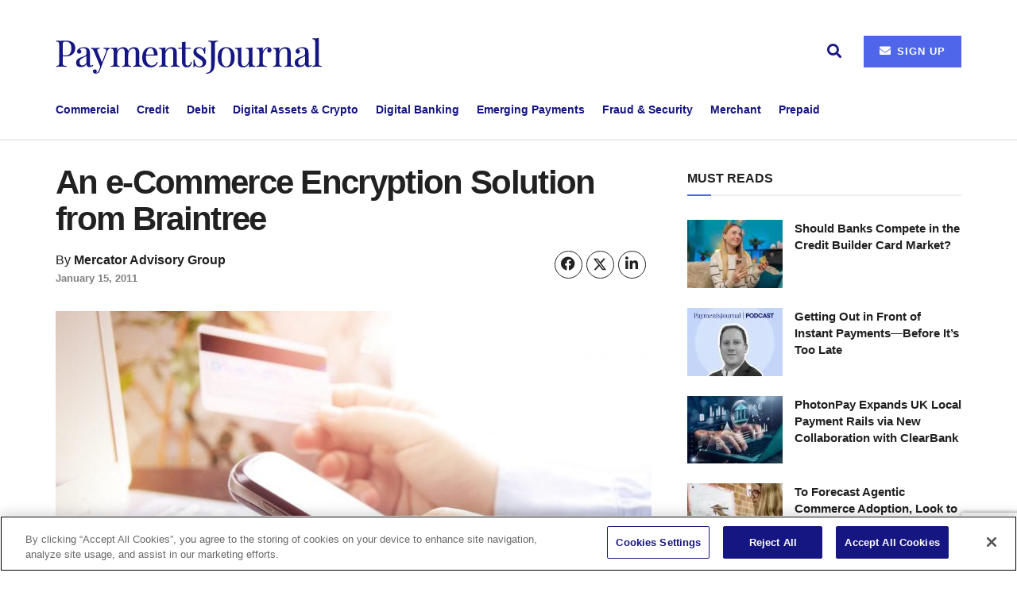

--- FILE ---
content_type: text/html; charset=utf-8
request_url: https://www.google.com/recaptcha/api2/anchor?ar=1&k=6Lfv8RsgAAAAAMtu_M4uHqSXBl5scUa0Tep_OPkh&co=aHR0cHM6Ly93d3cucGF5bWVudHNqb3VybmFsLmNvbTo0NDM.&hl=en&v=PoyoqOPhxBO7pBk68S4YbpHZ&size=invisible&anchor-ms=20000&execute-ms=30000&cb=bexto0bo44
body_size: 48765
content:
<!DOCTYPE HTML><html dir="ltr" lang="en"><head><meta http-equiv="Content-Type" content="text/html; charset=UTF-8">
<meta http-equiv="X-UA-Compatible" content="IE=edge">
<title>reCAPTCHA</title>
<style type="text/css">
/* cyrillic-ext */
@font-face {
  font-family: 'Roboto';
  font-style: normal;
  font-weight: 400;
  font-stretch: 100%;
  src: url(//fonts.gstatic.com/s/roboto/v48/KFO7CnqEu92Fr1ME7kSn66aGLdTylUAMa3GUBHMdazTgWw.woff2) format('woff2');
  unicode-range: U+0460-052F, U+1C80-1C8A, U+20B4, U+2DE0-2DFF, U+A640-A69F, U+FE2E-FE2F;
}
/* cyrillic */
@font-face {
  font-family: 'Roboto';
  font-style: normal;
  font-weight: 400;
  font-stretch: 100%;
  src: url(//fonts.gstatic.com/s/roboto/v48/KFO7CnqEu92Fr1ME7kSn66aGLdTylUAMa3iUBHMdazTgWw.woff2) format('woff2');
  unicode-range: U+0301, U+0400-045F, U+0490-0491, U+04B0-04B1, U+2116;
}
/* greek-ext */
@font-face {
  font-family: 'Roboto';
  font-style: normal;
  font-weight: 400;
  font-stretch: 100%;
  src: url(//fonts.gstatic.com/s/roboto/v48/KFO7CnqEu92Fr1ME7kSn66aGLdTylUAMa3CUBHMdazTgWw.woff2) format('woff2');
  unicode-range: U+1F00-1FFF;
}
/* greek */
@font-face {
  font-family: 'Roboto';
  font-style: normal;
  font-weight: 400;
  font-stretch: 100%;
  src: url(//fonts.gstatic.com/s/roboto/v48/KFO7CnqEu92Fr1ME7kSn66aGLdTylUAMa3-UBHMdazTgWw.woff2) format('woff2');
  unicode-range: U+0370-0377, U+037A-037F, U+0384-038A, U+038C, U+038E-03A1, U+03A3-03FF;
}
/* math */
@font-face {
  font-family: 'Roboto';
  font-style: normal;
  font-weight: 400;
  font-stretch: 100%;
  src: url(//fonts.gstatic.com/s/roboto/v48/KFO7CnqEu92Fr1ME7kSn66aGLdTylUAMawCUBHMdazTgWw.woff2) format('woff2');
  unicode-range: U+0302-0303, U+0305, U+0307-0308, U+0310, U+0312, U+0315, U+031A, U+0326-0327, U+032C, U+032F-0330, U+0332-0333, U+0338, U+033A, U+0346, U+034D, U+0391-03A1, U+03A3-03A9, U+03B1-03C9, U+03D1, U+03D5-03D6, U+03F0-03F1, U+03F4-03F5, U+2016-2017, U+2034-2038, U+203C, U+2040, U+2043, U+2047, U+2050, U+2057, U+205F, U+2070-2071, U+2074-208E, U+2090-209C, U+20D0-20DC, U+20E1, U+20E5-20EF, U+2100-2112, U+2114-2115, U+2117-2121, U+2123-214F, U+2190, U+2192, U+2194-21AE, U+21B0-21E5, U+21F1-21F2, U+21F4-2211, U+2213-2214, U+2216-22FF, U+2308-230B, U+2310, U+2319, U+231C-2321, U+2336-237A, U+237C, U+2395, U+239B-23B7, U+23D0, U+23DC-23E1, U+2474-2475, U+25AF, U+25B3, U+25B7, U+25BD, U+25C1, U+25CA, U+25CC, U+25FB, U+266D-266F, U+27C0-27FF, U+2900-2AFF, U+2B0E-2B11, U+2B30-2B4C, U+2BFE, U+3030, U+FF5B, U+FF5D, U+1D400-1D7FF, U+1EE00-1EEFF;
}
/* symbols */
@font-face {
  font-family: 'Roboto';
  font-style: normal;
  font-weight: 400;
  font-stretch: 100%;
  src: url(//fonts.gstatic.com/s/roboto/v48/KFO7CnqEu92Fr1ME7kSn66aGLdTylUAMaxKUBHMdazTgWw.woff2) format('woff2');
  unicode-range: U+0001-000C, U+000E-001F, U+007F-009F, U+20DD-20E0, U+20E2-20E4, U+2150-218F, U+2190, U+2192, U+2194-2199, U+21AF, U+21E6-21F0, U+21F3, U+2218-2219, U+2299, U+22C4-22C6, U+2300-243F, U+2440-244A, U+2460-24FF, U+25A0-27BF, U+2800-28FF, U+2921-2922, U+2981, U+29BF, U+29EB, U+2B00-2BFF, U+4DC0-4DFF, U+FFF9-FFFB, U+10140-1018E, U+10190-1019C, U+101A0, U+101D0-101FD, U+102E0-102FB, U+10E60-10E7E, U+1D2C0-1D2D3, U+1D2E0-1D37F, U+1F000-1F0FF, U+1F100-1F1AD, U+1F1E6-1F1FF, U+1F30D-1F30F, U+1F315, U+1F31C, U+1F31E, U+1F320-1F32C, U+1F336, U+1F378, U+1F37D, U+1F382, U+1F393-1F39F, U+1F3A7-1F3A8, U+1F3AC-1F3AF, U+1F3C2, U+1F3C4-1F3C6, U+1F3CA-1F3CE, U+1F3D4-1F3E0, U+1F3ED, U+1F3F1-1F3F3, U+1F3F5-1F3F7, U+1F408, U+1F415, U+1F41F, U+1F426, U+1F43F, U+1F441-1F442, U+1F444, U+1F446-1F449, U+1F44C-1F44E, U+1F453, U+1F46A, U+1F47D, U+1F4A3, U+1F4B0, U+1F4B3, U+1F4B9, U+1F4BB, U+1F4BF, U+1F4C8-1F4CB, U+1F4D6, U+1F4DA, U+1F4DF, U+1F4E3-1F4E6, U+1F4EA-1F4ED, U+1F4F7, U+1F4F9-1F4FB, U+1F4FD-1F4FE, U+1F503, U+1F507-1F50B, U+1F50D, U+1F512-1F513, U+1F53E-1F54A, U+1F54F-1F5FA, U+1F610, U+1F650-1F67F, U+1F687, U+1F68D, U+1F691, U+1F694, U+1F698, U+1F6AD, U+1F6B2, U+1F6B9-1F6BA, U+1F6BC, U+1F6C6-1F6CF, U+1F6D3-1F6D7, U+1F6E0-1F6EA, U+1F6F0-1F6F3, U+1F6F7-1F6FC, U+1F700-1F7FF, U+1F800-1F80B, U+1F810-1F847, U+1F850-1F859, U+1F860-1F887, U+1F890-1F8AD, U+1F8B0-1F8BB, U+1F8C0-1F8C1, U+1F900-1F90B, U+1F93B, U+1F946, U+1F984, U+1F996, U+1F9E9, U+1FA00-1FA6F, U+1FA70-1FA7C, U+1FA80-1FA89, U+1FA8F-1FAC6, U+1FACE-1FADC, U+1FADF-1FAE9, U+1FAF0-1FAF8, U+1FB00-1FBFF;
}
/* vietnamese */
@font-face {
  font-family: 'Roboto';
  font-style: normal;
  font-weight: 400;
  font-stretch: 100%;
  src: url(//fonts.gstatic.com/s/roboto/v48/KFO7CnqEu92Fr1ME7kSn66aGLdTylUAMa3OUBHMdazTgWw.woff2) format('woff2');
  unicode-range: U+0102-0103, U+0110-0111, U+0128-0129, U+0168-0169, U+01A0-01A1, U+01AF-01B0, U+0300-0301, U+0303-0304, U+0308-0309, U+0323, U+0329, U+1EA0-1EF9, U+20AB;
}
/* latin-ext */
@font-face {
  font-family: 'Roboto';
  font-style: normal;
  font-weight: 400;
  font-stretch: 100%;
  src: url(//fonts.gstatic.com/s/roboto/v48/KFO7CnqEu92Fr1ME7kSn66aGLdTylUAMa3KUBHMdazTgWw.woff2) format('woff2');
  unicode-range: U+0100-02BA, U+02BD-02C5, U+02C7-02CC, U+02CE-02D7, U+02DD-02FF, U+0304, U+0308, U+0329, U+1D00-1DBF, U+1E00-1E9F, U+1EF2-1EFF, U+2020, U+20A0-20AB, U+20AD-20C0, U+2113, U+2C60-2C7F, U+A720-A7FF;
}
/* latin */
@font-face {
  font-family: 'Roboto';
  font-style: normal;
  font-weight: 400;
  font-stretch: 100%;
  src: url(//fonts.gstatic.com/s/roboto/v48/KFO7CnqEu92Fr1ME7kSn66aGLdTylUAMa3yUBHMdazQ.woff2) format('woff2');
  unicode-range: U+0000-00FF, U+0131, U+0152-0153, U+02BB-02BC, U+02C6, U+02DA, U+02DC, U+0304, U+0308, U+0329, U+2000-206F, U+20AC, U+2122, U+2191, U+2193, U+2212, U+2215, U+FEFF, U+FFFD;
}
/* cyrillic-ext */
@font-face {
  font-family: 'Roboto';
  font-style: normal;
  font-weight: 500;
  font-stretch: 100%;
  src: url(//fonts.gstatic.com/s/roboto/v48/KFO7CnqEu92Fr1ME7kSn66aGLdTylUAMa3GUBHMdazTgWw.woff2) format('woff2');
  unicode-range: U+0460-052F, U+1C80-1C8A, U+20B4, U+2DE0-2DFF, U+A640-A69F, U+FE2E-FE2F;
}
/* cyrillic */
@font-face {
  font-family: 'Roboto';
  font-style: normal;
  font-weight: 500;
  font-stretch: 100%;
  src: url(//fonts.gstatic.com/s/roboto/v48/KFO7CnqEu92Fr1ME7kSn66aGLdTylUAMa3iUBHMdazTgWw.woff2) format('woff2');
  unicode-range: U+0301, U+0400-045F, U+0490-0491, U+04B0-04B1, U+2116;
}
/* greek-ext */
@font-face {
  font-family: 'Roboto';
  font-style: normal;
  font-weight: 500;
  font-stretch: 100%;
  src: url(//fonts.gstatic.com/s/roboto/v48/KFO7CnqEu92Fr1ME7kSn66aGLdTylUAMa3CUBHMdazTgWw.woff2) format('woff2');
  unicode-range: U+1F00-1FFF;
}
/* greek */
@font-face {
  font-family: 'Roboto';
  font-style: normal;
  font-weight: 500;
  font-stretch: 100%;
  src: url(//fonts.gstatic.com/s/roboto/v48/KFO7CnqEu92Fr1ME7kSn66aGLdTylUAMa3-UBHMdazTgWw.woff2) format('woff2');
  unicode-range: U+0370-0377, U+037A-037F, U+0384-038A, U+038C, U+038E-03A1, U+03A3-03FF;
}
/* math */
@font-face {
  font-family: 'Roboto';
  font-style: normal;
  font-weight: 500;
  font-stretch: 100%;
  src: url(//fonts.gstatic.com/s/roboto/v48/KFO7CnqEu92Fr1ME7kSn66aGLdTylUAMawCUBHMdazTgWw.woff2) format('woff2');
  unicode-range: U+0302-0303, U+0305, U+0307-0308, U+0310, U+0312, U+0315, U+031A, U+0326-0327, U+032C, U+032F-0330, U+0332-0333, U+0338, U+033A, U+0346, U+034D, U+0391-03A1, U+03A3-03A9, U+03B1-03C9, U+03D1, U+03D5-03D6, U+03F0-03F1, U+03F4-03F5, U+2016-2017, U+2034-2038, U+203C, U+2040, U+2043, U+2047, U+2050, U+2057, U+205F, U+2070-2071, U+2074-208E, U+2090-209C, U+20D0-20DC, U+20E1, U+20E5-20EF, U+2100-2112, U+2114-2115, U+2117-2121, U+2123-214F, U+2190, U+2192, U+2194-21AE, U+21B0-21E5, U+21F1-21F2, U+21F4-2211, U+2213-2214, U+2216-22FF, U+2308-230B, U+2310, U+2319, U+231C-2321, U+2336-237A, U+237C, U+2395, U+239B-23B7, U+23D0, U+23DC-23E1, U+2474-2475, U+25AF, U+25B3, U+25B7, U+25BD, U+25C1, U+25CA, U+25CC, U+25FB, U+266D-266F, U+27C0-27FF, U+2900-2AFF, U+2B0E-2B11, U+2B30-2B4C, U+2BFE, U+3030, U+FF5B, U+FF5D, U+1D400-1D7FF, U+1EE00-1EEFF;
}
/* symbols */
@font-face {
  font-family: 'Roboto';
  font-style: normal;
  font-weight: 500;
  font-stretch: 100%;
  src: url(//fonts.gstatic.com/s/roboto/v48/KFO7CnqEu92Fr1ME7kSn66aGLdTylUAMaxKUBHMdazTgWw.woff2) format('woff2');
  unicode-range: U+0001-000C, U+000E-001F, U+007F-009F, U+20DD-20E0, U+20E2-20E4, U+2150-218F, U+2190, U+2192, U+2194-2199, U+21AF, U+21E6-21F0, U+21F3, U+2218-2219, U+2299, U+22C4-22C6, U+2300-243F, U+2440-244A, U+2460-24FF, U+25A0-27BF, U+2800-28FF, U+2921-2922, U+2981, U+29BF, U+29EB, U+2B00-2BFF, U+4DC0-4DFF, U+FFF9-FFFB, U+10140-1018E, U+10190-1019C, U+101A0, U+101D0-101FD, U+102E0-102FB, U+10E60-10E7E, U+1D2C0-1D2D3, U+1D2E0-1D37F, U+1F000-1F0FF, U+1F100-1F1AD, U+1F1E6-1F1FF, U+1F30D-1F30F, U+1F315, U+1F31C, U+1F31E, U+1F320-1F32C, U+1F336, U+1F378, U+1F37D, U+1F382, U+1F393-1F39F, U+1F3A7-1F3A8, U+1F3AC-1F3AF, U+1F3C2, U+1F3C4-1F3C6, U+1F3CA-1F3CE, U+1F3D4-1F3E0, U+1F3ED, U+1F3F1-1F3F3, U+1F3F5-1F3F7, U+1F408, U+1F415, U+1F41F, U+1F426, U+1F43F, U+1F441-1F442, U+1F444, U+1F446-1F449, U+1F44C-1F44E, U+1F453, U+1F46A, U+1F47D, U+1F4A3, U+1F4B0, U+1F4B3, U+1F4B9, U+1F4BB, U+1F4BF, U+1F4C8-1F4CB, U+1F4D6, U+1F4DA, U+1F4DF, U+1F4E3-1F4E6, U+1F4EA-1F4ED, U+1F4F7, U+1F4F9-1F4FB, U+1F4FD-1F4FE, U+1F503, U+1F507-1F50B, U+1F50D, U+1F512-1F513, U+1F53E-1F54A, U+1F54F-1F5FA, U+1F610, U+1F650-1F67F, U+1F687, U+1F68D, U+1F691, U+1F694, U+1F698, U+1F6AD, U+1F6B2, U+1F6B9-1F6BA, U+1F6BC, U+1F6C6-1F6CF, U+1F6D3-1F6D7, U+1F6E0-1F6EA, U+1F6F0-1F6F3, U+1F6F7-1F6FC, U+1F700-1F7FF, U+1F800-1F80B, U+1F810-1F847, U+1F850-1F859, U+1F860-1F887, U+1F890-1F8AD, U+1F8B0-1F8BB, U+1F8C0-1F8C1, U+1F900-1F90B, U+1F93B, U+1F946, U+1F984, U+1F996, U+1F9E9, U+1FA00-1FA6F, U+1FA70-1FA7C, U+1FA80-1FA89, U+1FA8F-1FAC6, U+1FACE-1FADC, U+1FADF-1FAE9, U+1FAF0-1FAF8, U+1FB00-1FBFF;
}
/* vietnamese */
@font-face {
  font-family: 'Roboto';
  font-style: normal;
  font-weight: 500;
  font-stretch: 100%;
  src: url(//fonts.gstatic.com/s/roboto/v48/KFO7CnqEu92Fr1ME7kSn66aGLdTylUAMa3OUBHMdazTgWw.woff2) format('woff2');
  unicode-range: U+0102-0103, U+0110-0111, U+0128-0129, U+0168-0169, U+01A0-01A1, U+01AF-01B0, U+0300-0301, U+0303-0304, U+0308-0309, U+0323, U+0329, U+1EA0-1EF9, U+20AB;
}
/* latin-ext */
@font-face {
  font-family: 'Roboto';
  font-style: normal;
  font-weight: 500;
  font-stretch: 100%;
  src: url(//fonts.gstatic.com/s/roboto/v48/KFO7CnqEu92Fr1ME7kSn66aGLdTylUAMa3KUBHMdazTgWw.woff2) format('woff2');
  unicode-range: U+0100-02BA, U+02BD-02C5, U+02C7-02CC, U+02CE-02D7, U+02DD-02FF, U+0304, U+0308, U+0329, U+1D00-1DBF, U+1E00-1E9F, U+1EF2-1EFF, U+2020, U+20A0-20AB, U+20AD-20C0, U+2113, U+2C60-2C7F, U+A720-A7FF;
}
/* latin */
@font-face {
  font-family: 'Roboto';
  font-style: normal;
  font-weight: 500;
  font-stretch: 100%;
  src: url(//fonts.gstatic.com/s/roboto/v48/KFO7CnqEu92Fr1ME7kSn66aGLdTylUAMa3yUBHMdazQ.woff2) format('woff2');
  unicode-range: U+0000-00FF, U+0131, U+0152-0153, U+02BB-02BC, U+02C6, U+02DA, U+02DC, U+0304, U+0308, U+0329, U+2000-206F, U+20AC, U+2122, U+2191, U+2193, U+2212, U+2215, U+FEFF, U+FFFD;
}
/* cyrillic-ext */
@font-face {
  font-family: 'Roboto';
  font-style: normal;
  font-weight: 900;
  font-stretch: 100%;
  src: url(//fonts.gstatic.com/s/roboto/v48/KFO7CnqEu92Fr1ME7kSn66aGLdTylUAMa3GUBHMdazTgWw.woff2) format('woff2');
  unicode-range: U+0460-052F, U+1C80-1C8A, U+20B4, U+2DE0-2DFF, U+A640-A69F, U+FE2E-FE2F;
}
/* cyrillic */
@font-face {
  font-family: 'Roboto';
  font-style: normal;
  font-weight: 900;
  font-stretch: 100%;
  src: url(//fonts.gstatic.com/s/roboto/v48/KFO7CnqEu92Fr1ME7kSn66aGLdTylUAMa3iUBHMdazTgWw.woff2) format('woff2');
  unicode-range: U+0301, U+0400-045F, U+0490-0491, U+04B0-04B1, U+2116;
}
/* greek-ext */
@font-face {
  font-family: 'Roboto';
  font-style: normal;
  font-weight: 900;
  font-stretch: 100%;
  src: url(//fonts.gstatic.com/s/roboto/v48/KFO7CnqEu92Fr1ME7kSn66aGLdTylUAMa3CUBHMdazTgWw.woff2) format('woff2');
  unicode-range: U+1F00-1FFF;
}
/* greek */
@font-face {
  font-family: 'Roboto';
  font-style: normal;
  font-weight: 900;
  font-stretch: 100%;
  src: url(//fonts.gstatic.com/s/roboto/v48/KFO7CnqEu92Fr1ME7kSn66aGLdTylUAMa3-UBHMdazTgWw.woff2) format('woff2');
  unicode-range: U+0370-0377, U+037A-037F, U+0384-038A, U+038C, U+038E-03A1, U+03A3-03FF;
}
/* math */
@font-face {
  font-family: 'Roboto';
  font-style: normal;
  font-weight: 900;
  font-stretch: 100%;
  src: url(//fonts.gstatic.com/s/roboto/v48/KFO7CnqEu92Fr1ME7kSn66aGLdTylUAMawCUBHMdazTgWw.woff2) format('woff2');
  unicode-range: U+0302-0303, U+0305, U+0307-0308, U+0310, U+0312, U+0315, U+031A, U+0326-0327, U+032C, U+032F-0330, U+0332-0333, U+0338, U+033A, U+0346, U+034D, U+0391-03A1, U+03A3-03A9, U+03B1-03C9, U+03D1, U+03D5-03D6, U+03F0-03F1, U+03F4-03F5, U+2016-2017, U+2034-2038, U+203C, U+2040, U+2043, U+2047, U+2050, U+2057, U+205F, U+2070-2071, U+2074-208E, U+2090-209C, U+20D0-20DC, U+20E1, U+20E5-20EF, U+2100-2112, U+2114-2115, U+2117-2121, U+2123-214F, U+2190, U+2192, U+2194-21AE, U+21B0-21E5, U+21F1-21F2, U+21F4-2211, U+2213-2214, U+2216-22FF, U+2308-230B, U+2310, U+2319, U+231C-2321, U+2336-237A, U+237C, U+2395, U+239B-23B7, U+23D0, U+23DC-23E1, U+2474-2475, U+25AF, U+25B3, U+25B7, U+25BD, U+25C1, U+25CA, U+25CC, U+25FB, U+266D-266F, U+27C0-27FF, U+2900-2AFF, U+2B0E-2B11, U+2B30-2B4C, U+2BFE, U+3030, U+FF5B, U+FF5D, U+1D400-1D7FF, U+1EE00-1EEFF;
}
/* symbols */
@font-face {
  font-family: 'Roboto';
  font-style: normal;
  font-weight: 900;
  font-stretch: 100%;
  src: url(//fonts.gstatic.com/s/roboto/v48/KFO7CnqEu92Fr1ME7kSn66aGLdTylUAMaxKUBHMdazTgWw.woff2) format('woff2');
  unicode-range: U+0001-000C, U+000E-001F, U+007F-009F, U+20DD-20E0, U+20E2-20E4, U+2150-218F, U+2190, U+2192, U+2194-2199, U+21AF, U+21E6-21F0, U+21F3, U+2218-2219, U+2299, U+22C4-22C6, U+2300-243F, U+2440-244A, U+2460-24FF, U+25A0-27BF, U+2800-28FF, U+2921-2922, U+2981, U+29BF, U+29EB, U+2B00-2BFF, U+4DC0-4DFF, U+FFF9-FFFB, U+10140-1018E, U+10190-1019C, U+101A0, U+101D0-101FD, U+102E0-102FB, U+10E60-10E7E, U+1D2C0-1D2D3, U+1D2E0-1D37F, U+1F000-1F0FF, U+1F100-1F1AD, U+1F1E6-1F1FF, U+1F30D-1F30F, U+1F315, U+1F31C, U+1F31E, U+1F320-1F32C, U+1F336, U+1F378, U+1F37D, U+1F382, U+1F393-1F39F, U+1F3A7-1F3A8, U+1F3AC-1F3AF, U+1F3C2, U+1F3C4-1F3C6, U+1F3CA-1F3CE, U+1F3D4-1F3E0, U+1F3ED, U+1F3F1-1F3F3, U+1F3F5-1F3F7, U+1F408, U+1F415, U+1F41F, U+1F426, U+1F43F, U+1F441-1F442, U+1F444, U+1F446-1F449, U+1F44C-1F44E, U+1F453, U+1F46A, U+1F47D, U+1F4A3, U+1F4B0, U+1F4B3, U+1F4B9, U+1F4BB, U+1F4BF, U+1F4C8-1F4CB, U+1F4D6, U+1F4DA, U+1F4DF, U+1F4E3-1F4E6, U+1F4EA-1F4ED, U+1F4F7, U+1F4F9-1F4FB, U+1F4FD-1F4FE, U+1F503, U+1F507-1F50B, U+1F50D, U+1F512-1F513, U+1F53E-1F54A, U+1F54F-1F5FA, U+1F610, U+1F650-1F67F, U+1F687, U+1F68D, U+1F691, U+1F694, U+1F698, U+1F6AD, U+1F6B2, U+1F6B9-1F6BA, U+1F6BC, U+1F6C6-1F6CF, U+1F6D3-1F6D7, U+1F6E0-1F6EA, U+1F6F0-1F6F3, U+1F6F7-1F6FC, U+1F700-1F7FF, U+1F800-1F80B, U+1F810-1F847, U+1F850-1F859, U+1F860-1F887, U+1F890-1F8AD, U+1F8B0-1F8BB, U+1F8C0-1F8C1, U+1F900-1F90B, U+1F93B, U+1F946, U+1F984, U+1F996, U+1F9E9, U+1FA00-1FA6F, U+1FA70-1FA7C, U+1FA80-1FA89, U+1FA8F-1FAC6, U+1FACE-1FADC, U+1FADF-1FAE9, U+1FAF0-1FAF8, U+1FB00-1FBFF;
}
/* vietnamese */
@font-face {
  font-family: 'Roboto';
  font-style: normal;
  font-weight: 900;
  font-stretch: 100%;
  src: url(//fonts.gstatic.com/s/roboto/v48/KFO7CnqEu92Fr1ME7kSn66aGLdTylUAMa3OUBHMdazTgWw.woff2) format('woff2');
  unicode-range: U+0102-0103, U+0110-0111, U+0128-0129, U+0168-0169, U+01A0-01A1, U+01AF-01B0, U+0300-0301, U+0303-0304, U+0308-0309, U+0323, U+0329, U+1EA0-1EF9, U+20AB;
}
/* latin-ext */
@font-face {
  font-family: 'Roboto';
  font-style: normal;
  font-weight: 900;
  font-stretch: 100%;
  src: url(//fonts.gstatic.com/s/roboto/v48/KFO7CnqEu92Fr1ME7kSn66aGLdTylUAMa3KUBHMdazTgWw.woff2) format('woff2');
  unicode-range: U+0100-02BA, U+02BD-02C5, U+02C7-02CC, U+02CE-02D7, U+02DD-02FF, U+0304, U+0308, U+0329, U+1D00-1DBF, U+1E00-1E9F, U+1EF2-1EFF, U+2020, U+20A0-20AB, U+20AD-20C0, U+2113, U+2C60-2C7F, U+A720-A7FF;
}
/* latin */
@font-face {
  font-family: 'Roboto';
  font-style: normal;
  font-weight: 900;
  font-stretch: 100%;
  src: url(//fonts.gstatic.com/s/roboto/v48/KFO7CnqEu92Fr1ME7kSn66aGLdTylUAMa3yUBHMdazQ.woff2) format('woff2');
  unicode-range: U+0000-00FF, U+0131, U+0152-0153, U+02BB-02BC, U+02C6, U+02DA, U+02DC, U+0304, U+0308, U+0329, U+2000-206F, U+20AC, U+2122, U+2191, U+2193, U+2212, U+2215, U+FEFF, U+FFFD;
}

</style>
<link rel="stylesheet" type="text/css" href="https://www.gstatic.com/recaptcha/releases/PoyoqOPhxBO7pBk68S4YbpHZ/styles__ltr.css">
<script nonce="ePICjpPmZvkVhhtoLMRbpQ" type="text/javascript">window['__recaptcha_api'] = 'https://www.google.com/recaptcha/api2/';</script>
<script type="text/javascript" src="https://www.gstatic.com/recaptcha/releases/PoyoqOPhxBO7pBk68S4YbpHZ/recaptcha__en.js" nonce="ePICjpPmZvkVhhtoLMRbpQ">
      
    </script></head>
<body><div id="rc-anchor-alert" class="rc-anchor-alert"></div>
<input type="hidden" id="recaptcha-token" value="[base64]">
<script type="text/javascript" nonce="ePICjpPmZvkVhhtoLMRbpQ">
      recaptcha.anchor.Main.init("[\x22ainput\x22,[\x22bgdata\x22,\x22\x22,\[base64]/[base64]/[base64]/bmV3IHJbeF0oY1swXSk6RT09Mj9uZXcgclt4XShjWzBdLGNbMV0pOkU9PTM/bmV3IHJbeF0oY1swXSxjWzFdLGNbMl0pOkU9PTQ/[base64]/[base64]/[base64]/[base64]/[base64]/[base64]/[base64]/[base64]\x22,\[base64]\x22,\x22Y8OYw6vCpBtCw68bP8KgVwl2ScObw50AwoXDkW9TQsKVDhxsw5vDvsKTwq/Dq8KkwpXCs8Kww70iKMKiwoNXwobCtsKHK2sRw5DDi8K3wrvCq8KfVcKXw6UyEk5ow6QFwrpeGkZgw6weAcKTwqsqMAPDqz18VXbCosKtw5bDjsOcw7hfP3LChhXCuAXDmsODISTCjh7Ct8KHw5VawqfDmcKKRsKXwpU/AwZLwrPDj8KJSiJ5L8OSb8OtK0HCl8OEwpFbKMOiFj8mw6rCrsOLdcODw5LCklPCv0sUbjArWGrDisKPwrLCiF8QX8OhAcOew5DDlsOPI8OHw7Y9LsODwrclwo12wp3CvMKpL8K/wonDj8KNFsObw5/DjcOmw4fDumrDpTdqw7lwNcKPwpbCpMKRbMKcw4fDu8OyAyYgw6/DlMO5F8KnR8KawqwDRMONBMKew6hAbcKWayBBwpbCrcOFFD9BHcKzwoTDtSxOWQzCvsOLF8OuUm8CeWjDkcKnNy1ebmQbFMKzU03DnMOsWMK1LMOTwoLClsOeewXCvFBiw4/[base64]/DqMKmwoXCkcOlJALCvMKDw5TDpGYFwpzCsWHDn8OXQcKHwrLCgMKQZz/DklPCucKyLsKmwrzCqG9Sw6LCs8Odw6NrD8KGJV/CusK2RUN7w7rCvgZIfcOwwoFWUcKew6ZYwrQHw5YSwpMdasKvw6/CksKPwrrDpMKPME3DllzDjUHCohVRwqDCsxM6acK1w4t6bcKbHT8pChRSBMOcwqLDmsK2w4fCn8KwWsO8FX0xDMK8eHsewr/DnsOcw7PCgMOnw7wKw4pfJsOswofDjgnDsmcQw7Fyw4dRwqvCmVUeAXl7wp5Vw5fCkcKEZWsmaMO2w74ABGBhwr9hw5UqGUk2wrrCjk/Dp2s6V8KGTj3CqsO1B1BiPnbDucOKwqvCmDAUXsOfw6rCtzFYC0nDqzvDm28rwrV5MsKRw6fChcKLCQEYw5LCowXCtAN0wqoLw4LCukMqfhclwrzCgMK4E8KSEjfCqXvCicKNwrTDjU16YcK/bV/DoibDqsOYwo5YagnCrsKXSRIuEArDqsOrwqpFw4rDpMOHw6zCn8Ofwq3Cvh3ClRtoMWZ9w6/Ck8OJPQXDt8OCwrNPwrLDqMOnw5PCqcOCw7jCgcOZwp3Cv8OQGMO3VcKZwrnCrVxKw5bCtiUMSMORWSFmOMO0w615wrhvwpDDn8OnPWBIw68SVMO8wppnw5DCk0TCuHrCjlcYwpzCgkFxwp0AA3/ChWXDjcOjE8OuaQsFZ8K6dMO3HWPDjjPCt8KOczDDn8Otwp7CjxtUQMO+Y8OHw78tXsOTwqHClB0Hw5/CrsO2CAvCojnCkcK1w6fDqFHDlkEqfMKVNn/DlHPCmsOSw7AsT8KtQT4+YcKLw6PCqRzDvcK/[base64]/DtMKswp0bwpjDsFAOwqsiMTZ1XsKsw7XDpH/Cn1nCoHJ6wrXCrMKMBGDChnltLgrDr2rCun0Gw4NAwp7Dh8KswofDlA7Dg8Kmw4nDqcOVw79gasOPPcOETSVsBiE0A8KQwpYjwrA4w5kEw6YWwrVEw48Rw67DjMOyWSFUwrlRbQvDqMKlRMKpw5XCjMOhN8OPD3rCnwHCvMOndy7DmsOnwr/ClcOpPMOvcMO1YcK9SyXCrMKHWk9uwrRvM8OKwrURwoXDtsKNOxZcwqk3Q8KrV8KmEjrCkVbDicKHHsO1XsOZVcKGYV9Cw4Y5wq0Zw45jesO3w5PCv2vDiMOzw7bCtcKEw5zCvsKuw4nCmsOSw5/DiDdveEhkWMKIwqs+ZFzCgjjDjQzCk8KzAMKOw5sORcK+JMKNW8K4fkdDD8OuIHpaEybCtwvDtBhrBcOcw4bDncOYw5M9FVnDpVoXwo7DlD/CiHZrwozDoMKmKTzDrm3CoMOQOUXDqF3Ci8O/PsKATcKYw4PDhsK1wrEPw5vCgsO/Uj7CmRDCjUPCk2Vaw7fDsWYwZmknCcOrZ8Kfw6bDkMKvNMO7wrslAcOPwrnDs8Kow4fDsMKvwrHClhPCukzCqHVpFkLDvx7CvjbCjsOQA8KXZ20PJVXCmsO+Dl/Dg8OIw4TDuMO3KT0zwpTDqwDDgcKzw5hfw7YMF8KPMMKyRsKkHwLDuHvCkMOfFnkww4dZwqtQwpvDjGgVS2EKN8Oew4RoYiTCo8KfXcK2AcKJwopOw6jDvg/CslvCrQPDs8KJP8KkW25DMihcX8K9JcKjQsOfaTc6w5PDuFnDn8O6ZMKKwq/[base64]/DoEtcw7FVw5d1w5ZdwpnCisOCeMK5wo1xT0tLw7HDr1fCp8OtbndOworCvjQyHsKBBDwPGwhtM8OSwprDjMKNfcKawrnDgxnDiSDCgzMxw7vCsT3Chz/[base64]/CqidvAcKLXsKoGk7DoMKdwq/DqsKiWjDCtEMPL8OGPsOgwowgw5LCnsOTPMKgw6LCti3CvzHDim4NW8K7bTI0w7/[base64]/CgMOgeFnCmcOFGCbDrHPDocKoFT7CjsOtw4zCqlopwq9cw5hEFMKJMVdJTncDw5FXw6zDt1UhQcKSIsKXRsKow67CmMOnWVvChsKsKsKJN8Kkw6Ihw59+w6/ChsOZw5wMwqLDiMOOw7g2woTDvhTCsws5w4ZpwotywrfDl251GMKwwqzDrcK1W3gdU8KGw7tSw7bCvFE6wpHDs8OowrXCusK0wp/CpsK0S8KAwqJCwrowwqJfw4DCjTcLw6/CuATDsBDDuRVIS8OHwpNfwoA0DsOBworDo8KaUQDCoAoGSijCsMOwG8K/wpnDtx3Cv3EPYsKqw7V7w5NlNjBmw6TDh8KKPcOVYsKqwqRZwrfDu0fDosKvIXLDlz/CsMO0w6NEYCPDmRQfwqILw7cZDG7DlMOLw4lnPVbCnsKXQDLCg2MWwr3CsGLCiUnDuD8/[base64]/Dj8K/w7rDocOuCA/DhFrDhMOXw5bCv8KJHMKZwoXDqFoMJR0cQMO3f1VZEMO2GcO8J0Rqwr/CkMOyasKXbkQjw4DDkXwNwqU+N8K1wqLCh28pw78KUcKww6fCicKZw4nCqsK/MsKZXzITFyXDmsOaw7sYwrNlUkALw4TDuyPChsKww5bCtcK0wqfCgMOOwpgOWsKhYQHCtmrDmcOYwp4/AMKhJhHCpSnDgcOXw4HDlMKNVSbCpMKUGQ3Du2kFeMOiwq3Di8Kjw78iGxB5REPDscKCw4x8fsKiG0/[base64]/[base64]/DsMOpTMOJw57DtiTDl1U1WMK9wpjDkcOhZsKewqJVw4RMB17CgMKRFD5MJSbCjXbDjMKrw6TCnMO/[base64]/DpBtyM8KqRm7CoiTCqx1uwonCvcO4KAdHw5/Djx7Cv8OUYMKaw5sNwp5Dw5cfccOwHcKmw6TDvcKSDh4pw5bDgcOUw7scbsO9w5TCkAHCn8OHw6QWw4TDl8KQwq/CoMO8w4zDmsK+w4JXw5DDgsO6bmE6TMK2wqTDusOaw5cLCCA9wqN+Y2LCpiPCv8O6w4bDssKqVMKlVyjDmnJwwqIEw7J4wqfCjCfDtMOdUjHCo2zDi8K6wpfDhhbDiE/[base64]/[base64]/[base64]/DqsKdWMK3dMKMYsK9KGoKwoXCrcKgewbCtQXDgcOafHw/KwQCPlzChMO1IcKYw7tyE8KpwpxwGWHCmRrCrG/DnCDCjsO3dDXDs8OGE8Kvwr07SMO1eAPCrsKZGzwleMKOJghMw653fsK8fSXCkMOWwqbChwFBQ8KOGT89wrkJw5PCkMOAF8KEBsKIw5UFwrjCk8OGw5vDuiIAXsKqw7l3wrfCrgR0w5zDlSDCrMKkwoEnw43DnArDsDNAw5ZuEsKMw77CkkXCiMKcwq/[base64]/CgF/Dv8OOXXxfw6VkXj9Ew6jDjcOIw4sLwqYqw79rwovDtRozdwrCjEU4fMKTA8OjwrDDoTnCmwnCpSN/[base64]/Dm8KTwp/Ds8O3WlLCmgc8I8K7wrPDpmMlwrF3a0bCtAFFw7/CjcKmWxXDocKNW8Oawp7DmTgNF8O8woLCjwJoD8Ocw7ECw6huw6HDniXDthsHLcOYwqEOw6Q5w4AeS8OBdTTDtMKbw5k5QMKOecKqCRjDrsKCFUI/w4IYwojCs8OLRnHCscOzUMK2VsKZRcKsdsKSNsOawrDCoQhZwp1ResO2aMKew6FRw7NJfMOzXMKNesOxDMKtw6EmKDHCt13Dt8OSwqTDqcOJS8KMw5PDkMKgw6VTAsK9CsOBw6Mzwrlyw5d5wqliw5HDr8O2w5/DsFp/R8KBCcKKw6t3wqfCuMKQw5MFWg1Dw4jDu19/[base64]/DhjDCsMK4w6EGw5XDhwzDmC1MSEHDmXDDskxyLkrDmnfDjcKXwoLCo8OWw4E0RMK5QMOHw7XCjj/CiU7CtzXDokLDpj3Cn8O9w74nwqJ9w7FsQn/Ck8OPwpHDlsO5w4DCnEDCnsKFwr1sZg04wrl6w6c3RV7Cv8Ocw5p3w5lGFEvDoMO+UcKVUHAfwqJUMUDCvsKCwprDoMOFXGrCngbCvcOpecKJBMKZw4LCmsK2OkJJwp/CucKUD8KGBzXDvVnChsORw75Sf2zDmlvCkMOZw67DpGcXRcOmw5oxw4cuwpwDfClCIx5Gw7jDtxdVDsKFwrQewrhmwq/CncKPw5fCti8cwpIOw4U2b1VswopdwpwTw7zDqA8Jw4LClMO+wqpiKMObAcOJwrcNw5/CojPDrcOKw5bCuMKtwqgtR8O+w6otU8Ofwo7DsMKawpkHTsK3wrRswo3CsnDCv8K5w6QSPsKmdiV9wpnCrcO9GsKhTgRtXsOkwo9Ne8KlacKDw5AEMR8rY8OnF8KcwpFgNsOTfMOBw4t8w7DDti/DsMOiw7LCgWHDtcOuFkDCisK4HsKIHcOmw4jDrwxyEsKbwrHDt8KhNcOHwo8Lw5fClzUuw6Q5a8KgwqDCgcOpTsOzbmTCg0M2aBpKZCTCiTjCrsK3J34fwqTDslR9wr3CvsKEw7/DocOWO0/CpArDqg/DrEx8OsObdE0KwoTCqcOsI8OzIGUBacKiwqMVw4XCmcOMd8KpKHHDghXDvcKHOcOtC8KWw5gQw5zCojIiT8KIw6IRwqJdwolfw4VJw7QRwp/DnsKMRV7DoXhSa3zCpX/[base64]/CuSbDsxFyelnCrxswcnl/wprCmcO3K8Kjw4VYw7TCjCfCocOeB0/[base64]/[base64]/CnjLDpkEdw7BIwqIUw67Cjz3DtATCtMO7UlHCj3TCqcK0CsKqAy9ZPVvDg1cQwoXCtcK0w7zDj8ORwrvDqGTCrkfDpEvDpTjDpMK1XMKUwrQpwrNnbWcvwq7ClD94w6UvIW5jw4oyM8KKFyrChFBTwqhwZMKiDMKRwroYw5LCsMOdUMOPBcObLkIyw4/DqMKCeltZfsK/wq4ywobDnC/[base64]/CicKLRcKFDGnDq03Co8ONacOhA8OHesOIwosEw53CllBWw5AmUMOmw7LDm8OzaiIiw4zCmMOPdsKKf2YZwplwVsOLwow2LsKCNsKCwpwsw6fDrlk4O8KpFMO5KFnDrMO/R8KSw4LCjQhVEnJZJGQoHysUw4rDjQFdNsOTwo/Du8Obw4jDsMO8U8O6wqfDjcKzw4PDvyJ6bMOfS1jDisKVw7hXw77CvsOOGcKEazXDpwnCvy5KwrvCrMKCw45QE00ZIcOPFHjCscOawozDpmNlV8O7QGbDsi1Yw73CuMKxa1rDh1Jbw4DCuF3CmjZ1f0zDjDEhGUUvCMKRwq/DvD/Dm8OUeEwIw6BJwrzCpRoiQ8ObGlzDuyxHw5/CsFcBTsOJw53Cug1Md2rCiMKcSRctIFrCpUJPw7p3w6hrIWhewrF6KsKGQsO8Py4hU0Brw7DCocKYa0PDthZaSTLCpUhjRMKpMsKYw5NZQFt0wpIAw4DCmxzClcK5wrYlU2bDncKhb3PCgRgXw5t3TwNSFSh1w7fDi8O/wr3Cg8OJw6/DgVzCilprGsOlwr1acMKIdGPCgGA3wqnCuMKQwonDvsOtw6rDqArCtB3Du8Okw4IpwoXCmMOvQkcUb8KAwpzDt3PDkWfCmyPCs8KQFQtbBmEiRUFmw5wOw4h5wozCqcKTw5RGw7LDlnrCi1nDrxQHAMK4OARNQcKsPMK3wpHDksKHa0V6w5nDocKJwrx/w7bCr8KOE2PDssKvbgXDpEEFwr0sasKqJlBgwqkxwo5ZwpvDmwrCrxpYw5nDp8KDw7BJacOGwpTChsKpwrbDpQfCridXWxbCpcO5QxQ3wrsEwpJcw6/DlzBcPMKcYFE3XHfCt8KgwovDtGVuwpByLEF9BxRlw710JjUkw5wKw7UeQx8awpfDscKiw7TCjsKWwotqHsO1wqTClMKfCRzDrELCv8OLFcOBUsOgw4DDsMKMSCpmamrCtVoWEsOlUsKfZ3kvVWoNwpFDwqbCh8KZWjsyM8KzwoHDrsO/[base64]/Ck8KBw6vCmUfCqn16Ny/DmcKuw49Jw6bDrEjCkMO5UsKLGcKSw7vDqMOLw7JQwrDCmW3CkcKbw7/Dk27CvsOAAsOzC8KoQkbCscKKTMOjZXR4wq0dwqfDvH/CjsOow4B0w6EAW1Itw7jDq8O4w7nDm8OGwp7DlcKcw4gQwq5wFcK4ZsOww7XClMKZw7XDh8KLwokvw63Dgi4PYG4rfMO3w7k2w4jCqFnDkD/DiMO0wrrDkhLCrMOnwppVw4XDh1/DrT0Xw7VyHsKgLMK6cVbDrMKNwrgcesKAURE7c8KawpZ3w5LCmUbDncOsw5gMEX0Ow68DTVZow6N4csOnAlDDgcKrTG/CnsKaDMKcGALCnCvCq8Oiw7LCs8KSJRhZw7ZPwq1HK3ZmG8OlTcKCwpPChsKnEWfDscKVw60+woExw5NzwrbCn8K6TcOzw6zDunbDr0nClcKNK8KmDWgVw6rCpcKGwobCjQ5Sw6bCvsOow7E5D8O2IsO4J8Kbcypwb8Orw6/Cj0kMMcOEc19qQSjCrzPDqsK1OHRwwqfDhF19w7hEZyPCuQA3wpfCsyrCqAs4IEMRw7rCh1wnSMOWwpNSw4nDtAkBw7/Cpx1vdsOjbcKUP8OSLcOeZ2zDhwNlworCshTDgyFrasKdw7MtwovDr8O/XsOTQVLDlsO3YsOYcMK5w7fDgsOxKxxTe8Oww5HCk3DCjHIgwrcdbsOtwqDChMOuFwwje8Oxw7bDsjcwYsKvw67CmVvCq8O8w7JcJ3NZwq3CjmnCvsOjwqc9wpbDmsKswrTCkEdBWnfCnMKOdsKHwpvCrcO9wq43w4nDt8K7P2/[base64]/[base64]/ClmvCjxsAw5J6wpHCkMO5L2svw7xmOcKrwoLCo8K2w7XCqsO1w7XDj8OpJsOTwqc7w4bDsxfDtcOeT8KLfcOHbl3ChEt/[base64]/AsOUWsO2bnTDsMOGP2sOUD7DimLCj8OYw4wQwr3CicKTwo4Dw4UXw6XCrAPDssKJVlnCgkTCmWgTwpfDhcKdw6tBasKsw4DCi3Ejw7vCpMKmwpQHw6XChk5HC8OXYAjDlsKjOsO4wrgWw4EzElfDisKGPx/DvWRUwoAITcOlwonDlTzCtcKBwrF4w4TDrz0awpF+w7HDk0DDnEzCusKkw7HCj3zDssKlwqPDssOIwr4Qw4fDkiF3Z3QRwq9zacKDTcOiAsOkwrBgdTDCpGbDvijDs8KLGULDqMK5wr3DtyMew7jCnMOqHhjCv3lMWsOQWw/DkG49GHJ7IcO4PEkXGWnDkXDCtkLDu8OdwqDDlcOeO8KdP2nDt8OwVAxwQcK8w6hwRRDDt3QfFMO4w6PDlcK/S8Oqw53CjmTDg8K3w60WwovCug/[base64]/[base64]/[base64]/DrAknasKxw4XCmVTCgjnCo8OFwrDDgQHCnGDCmsOIwoLCosK8D8Klw7hGCWBdbnfChQPDp1JewpDDrMKXaF8dScOBw5bCnU/CuHNOwrLDrTB7YMKAXk7CoTTDjcK+P8O1eCzDucO7X8KlE8Kfw53DggA/JgLDk2lqwqYkwr/CsMKBTMKYCcOMa8OQw7zDj8Oywq9jw6Elw7/[base64]/ClMOVAsOMci1Ww7DDijPCm8KQwpXChcKmZ8Oqw5LCvD8VSsKGwpzDncOcDsOXw4rDsMKYB8Kkw6pjwqddMS8RfsKME8KfwoYowooiwq09Ei9Ie3nDmD/CpsKYw5E/wrQowpDDhyJGZk7DkUQOPMOGSUZrWcKzJMKLwqnDhsOOw7jDlQ9wScOTwoXDrMOiZS/CjWQCwpzDn8O0HsKuA0Mmw4DDljs/[base64]/Dlz7DhcOTPMO+amXDmcOAcQfDgMKIDTgXw43CmX7DtMOEworDrMKcwpM4wrDDrsOAYF/Dn1TDiHkAwphpwrPCkDF9w7zChDnCnBxHw47Dtj0ZNMOgw5/CkDzDvCdBwrY4w77Cn8K8w6NtIFZzJ8KGIsKmGcOSwrl7w6zCkcKyw4QRDQc/GsKQBDsOOX0rwr/[base64]/[base64]/[base64]/[base64]/DtsKzP1bCgMOvSsK+Xx7CkQZjwotLwr7CpDEvFMOmKxgswrsEa8KHwrPDqULClXHDhCDCgcOswqbDjMKAUMOEcV4iw6dNZ0Q4Z8OVW3/DusKvCcKrw6g/FzTDkyYASlDDhsKHw6chU8KjTC9Mw7cKwrIkwpVCwqHCu3fCvcKpBxMCTsKDScOcWsOHfFQNw7/Dr34uwowbeAzDjMOUw799BkAuwoF7wpvCrsOzfMKMICEnX1XCosOGQ8O3S8KedlkWRkbDo8KnZ8OXw7bDqDPDrF1XVWTDkAdOPmIPw5zDig/DigDDjmbChMO+wo3DmcOqHMKgLMO8wo82HFpoR8Kywo7CisK1SMOGDVxMKMOfw6xUw7LDqVFDwoHDrMOOwosgwq5lw4LCsCnDikDDkmrClsKVG8KgVRJQwq/DnSbDswgIU0bCgXzCuMOiwqPCs8OeQH4+wp3Do8KxSWPCnsO7w7t7w69LP8KJDcOTKcKKwopXTcOUw6lsw5PDrH1JKhxAEsOrw41IbcOfQQV/FwUDD8KcScOlwockw5EewpN9ScO0GsKeGcOXCEfCrh4awpVKw4/[base64]/DgX7DkcKmDMK/[base64]/Dn0bDicO8P8KPdFwfw7VHw6cCWS9GwrNlw7PCjxk2w5VTfMOPwq3DjsO0wo1jaMOuVQh+woswHcO+wpHDkCbDqnN+Kh9hw6cAwqXDhsO4wpLDpcK5wqfCjMK3X8Kywp/Dg1IYD8KjfsK9w6l+w6zCv8ORZEjCtsOpbSHDqcO+fMOuVjthw5/DkSXDjErCgMKiwrHDhMOme3xYfcO1w6Q9HRBxwoTDtCMab8KOw4rCpcKiAFDDrRlLfDDCuSjDvcKhwr7CkQHCgcKBw7bDrGDCjj7DjGQhQ8O3Lj1jOmnDpnxDdU5fwr7CqcOSU25ybhHClMOqwrk6KQwWBRnCmMOfw57DgMKIw5vCrlTDv8OOw5/CpVl5wp/[base64]/[base64]/w7dIO8KIwrJlw4LDp2/CiFIURzlUwrrCgcKKbsOrRMO3b8OVwrzChzbCsUjCrMKCUFIqfHvDuGNyF8K8NB9AHMK2FsKwSm4GBSkPX8Khw6Ebw49tw4DDnMK8JcOnwqAQw5vDkHZ1w6BzQsKywr1lU2A2w5xdYsOOw4NwAMKkwrrDt8Oww50PwpczwoJycmcBE8Ohwqg6G8K9wp/[base64]/[base64]/CiyldbHAZwo93wqXDoVd9wpbCpsOwwrjDoMO0wqEVw64qHMOUwq1cKm40w7h6IcO+wqdmwoooD2Euw6oMYE/CmMOKPSp+wrnDuSDDmsK4wonCgMKfwrfDhMOkPcOcWcOTwpEJNxRVNn/[base64]/w69RwrfDssKGQsO0w5DDhTLDtMK8Q8KJwoEVVsKNw6BZwrUqZ8OdQMOVEnjCvmbCiX7CucKQO8OZwphua8KRw4gfSsO5IsOdWyzCisODHGDCpC/DtcKHUCjCnBJHwqgKwpXCrMO5EznDkMKNw6h/[base64]/CwvCjxIMA8Okw4nDq8KwakXDo27Ck8KEFMO2CWjCp8KYKcOXwpfCoSpAwpvCssOmY8KCecOvwo7CmDdNZyvDiR/Chwhww4Mhw6rCo8KmJsKFfMKAwq9FOEhXwp7CqsKCw5rCkcO9wrMGDx1aIsO3McOwwpdFdRFbwoJlwrnDtsKcw5AqwoLDq1R7wqjDuhgdw5nDvcKUWlbCjMKtwpdRw4/[base64]/Ds8OTXMOxw6fDu3LDrhIdQsKEcX98XMKSeMKhwpAZw4kMwpPCmsKCw43Cm2xuw5jCt3paZ8O8wow5C8KEH04+QcOJw63DlsOqw4rCmyLCnsK0wrTDqlDDvkjDqDTDucKPD1HDjjPClwzDkB1Awr1uwpRZwrXDj3k/wo3CoGdzw7rDvlDCr0rClAbDlMKqw5hkwqLCssOUMU3DsCnDhwUfUSXDpsOCwqjCpcKkGMKAw5cRwrPDrwUEw4/Cl3hbfMKow4fDmMKkGcKBwqExwp7DsMOuRsKAwpPCjzDCnMKNYXhOKVV9w4bCiEXCjcKtw6Fxw4PChMKDwpzCuMKywpcgJTgbwr80wrtvJDUETcKKB0vDmTVwV8OAwoAcwrddwqvDvS7CiMKQBg/Dt8KtwrZsw6UJHsKrwr/ClSUrLsK/wqFFcFPCthRsw53DnGDDiMKrXsOUOcKqIcKdw4pjwr3DpsO3ecO4w5LCq8ONfyYSwroaw77Dn8KAaMKqwq1rwrrChsKWwqMgBlTCjsK6JMOpMsOVN1NNw6sobTcdw6nDvMO6wo46ZMK+O8KJMcKzw6bCpHzCuWwgw4fDtMOqwozDtx/[base64]/w5N6w6jDkcKnw6fDtQ/CshvCpU/ChMONw7TDoRjCh8KrwprDnsKIP18Zw6RLw5tybMO4SyPDk8KsWA/DqsOlB0zChhTDgMKcAcOoRGkMwojCmmAsw6oqwrEDwofCmCnDgcKIOMKKw6srSBI/KsORRcKFPEjCl35Vw48WbF1DwqzCscKIQl7Cuk7Cl8K+GQrDmMK3ajNaPMKSw5rCqAYAw7rDiMKUw6jCjn0TEcO2URsxciM/[base64]/Dk8OZwrBjTMKKw4c1DhxxwqgiKcOkAsK1w7IrWsKmNRgkwrnCmMKswpxcw53Dh8KMJkPDo2/[base64]/DvcOUf0TDqlUpO2zCmcKew5AfXsOvwq07w4hBwpNXw6PDjcKBRsOUwpVBw4ItW8OlDsKpw4jDgsKVL0ZUw7bChFUdUmx6HMKgdWJtwrPDlAXCvSNdE8KuYsK3MRnCh2bCiMO8w7fCncK8w6ggeQDCpz9gw4d/[base64]/DlMKuEmoXTMKoOE8YTcKtGHzDuMKvw7RNw5XCssK/w6YCwpAZw5LDr3vDiDvDtcKqFsOxAA3CqsOPK1nCiMOsCsObw6RiwqBOKDM+w6xzZA3DhcKdwonDumMfw7FDdMKeYMOWc8Ktw4weCG0qw6TDjsK1BMKyw53CqcOAfW9RZMOKw5vDtsKMwrXCtMKrDgLCq8KIw6zCsW/DtjPDjCUXS3LDmMOMw5MPAMK8wqFDP8OMV8KTw645TnbCtgjCkk3Dp2zDl8OHJ1bDnhgBw4/DtijCn8OUG2xtwo7Co8ODw4wow7VqKFhyVD9VKsKPw41rw5s0w7rDhAFqw5IHw5UjwqQTwovChsKRKcOeF1xmHsOtwroVLMOJw6vDisOfw5NQDcKbw5RhLkN4SsOhaVzCo8Kcwqlnw7x4w4TCp8OHB8KOY1/[base64]/Cr1rDj8K+wqAPY8Ktwq5AEMOWBErDnTdrw4ZWw6cYw7LCvBrDqMOuPU3DmWnDnCbDgHTCiUBlw6EjQ1bDvHrCiG1SMcK2w7nCq8KxBVzCuRZcwqTCisOXwot3a2vDqcKkXsKuA8Ovwq5WKB7CrcKlUx/DpMKINFtbRMOKw5HChQnCt8KKw4nChg3DlRlEw7nCiMKPQcK8w7jDucK4w6/CuRjCkBwBF8OkO1/[base64]/w4QRZhVuI8O7V8O7Ay0WwoQzUMOIwpXDkUw8WCvDhMKuwqYlacKjfGfCtsKcEn8pwrp1w7zCl1HCuVlWAwvCiMK8G8KpwpoCWS9/Bxsvb8K1wrtWOMOYAMKYRCd3w7fDssKfwqQkOXvCljvCssKpOh1AXcK8NQvCnXfCkVt3QxVtw6/DrcKBwrTCnmHDmMO3wowyJ8K6wr7Cjx3DhcOMZ8ODw7BFRcK3wonCoAzDmgLDicKpwpLDnUbDn8KeZMK7w7HCq2JrAMOrwqs8dMO8TWxxfcK1wqkwwrxcwr7CiFEew4XDl35PNGALH8OyBiwYS0LDg1IPSgFiZzBLfCvChwTDsBXCiS/CusKkaTnDhiXDnSlBw5LDlFkNwpcSw7TDkW7DtVJkVFbCpW4AwpLDqWrDpMOrQ2HDvjVBwrdja3bCnsK3wq5Aw5jCoFYTBwQ3wrYzSsOVIn3CrMOww4E2bcOCP8K3w44jw65WwqBYw7PCpMKYeBXCjjLCmMOEUcKyw6BIw6jCvMKfw5fCghXCvXLDlzg8GcK/wrd/wqI2w4kYVMOARMKiwr/[base64]/DtHXCksKKw57DssKow4DDmsObw6hnwrjDgSzDq3Rcwr3CsjLCjsOiMhlndk3DsEHCjmkOViwewp/DhcK3wqvCqcKiasOtXzE6w7Akw4Rsw4TCrsKjw4EOSsOmNgpmBsO5w7Bsw5UtZFh9w61FC8Oew5Icw6PCi8OowqhowrXDrMO4OcO/d8OnVMO4w6rDp8OMwpgTZg4lU2EbCMOBwp3CpsK1w5XCjMKow6V6wrdOP2MndRLCvCp/w6MOB8OowrnCpRLDgcOefCfCgcK1wpfCusKSA8O/wr/DqcOzw5XCkVLDjUwZwoLCjMO4wqEkw70Yw7DCtMKww5QkUMKOHsOda8Kbw7fDnlMFFUAgw6XCgBcuwpDCkMOHw4V+EMO4w4oXw6HCisK2wr9iwoxqMAJzcMOUw6JAwqJWb1nDj8K3fRQ+w68oDWDCrcOrw6pXR8KlwrvDtUEZwpsxw6LCtm3CrXh/w53Cmhs6PRtnH1YzR8KBwpJVwokuXcOxwp8jwo9AXATCnMKiwoRNw7dSNsOfwpLDsy0JwrbDmHzCmi1XIVQ1w7sWY8KiGcKzw74Dw7QbDMK/[base64]/w7hiwq/Dn8K0w5nCrifDhMKWw5zChnM8wooxw6xew5vCi3nDv8KxwrnCtMK1w6HDojAjbsO5c8Kxw4wKYsKfw7/[base64]/wqBxb0HDolZPUlPCrcKZwqVdwowILsOca8K0w6/Cg8KdM1jCksOddMOXfBoeTsOjbydaO8OJw7UTw7XDognDgz/Dp1x2P1lTc8K1wqnCt8OmU13DocOzLMOaF8O5wofDsw4lTR9fw4DDo8Ofw5Jxw4DDjhPCqATCnAIUwq7DrjzDnyTDlR5bw7oXJCtVwoTDgDnCjcKww5rCnwzDucKXK8OsAcOnw70gXUk5w4tXw68iQRrDlHfCrWHCjQLCvB/DvcKsJsKawogzwrLCjx3DjcKwwpEuwqrDgsOuU15YN8KabMKAwphew7NKw5sQD2fDtUXDrsOWVizCscOeUBZDwqBdeMKUwrAQw4khVHAYw4rDuwPDoCHDn8OGBMO5LUTDhhFAe8KAw77DuMOmwqLCvhlDCCfCvk/CvMOjwojDjhvDqRvCocKYYBrDrW/Dn3zDmDzDgmrDuMKdwqw2TsKiY1XCmGpTWWDDncKEwpUjwqtpQcO2wo90wrLDpsOBw6gNwovCl8Kbw6rCvDvDlREpw73Dqg/Ct1wvS2kwe3gAw4pBdcO7wr4pw4NowoPDjzTDqXBTGShgw4rCj8ObOw58worDp8Kew5HCpMOGfgTCtMKYUXvCoCjDvEfDtcOlw5bCryNywrguUhBmPMKZOHPDhlslbGDDqcK6wrbDvcKwVSnDlMOkw6oqBsKaw6HDoMOJw6TCp8Ord8O8wo4Kw6ISwr/[base64]/[base64]/DnVpSW8KjQ8OkICVow6VdwrvCs8OZTcOKwo/DiMKRf8O/d8KoWMK7wq/[base64]/asKuNMOqFg3Dn8KHwpxRL0LDnExkw6Eaw7LDlywUwrckHFJ6SB7CkGo3WMKoBMKawrVETcOawqTCvMOYwq8BBiXCv8K/w4XDisKaecKkJAB4O34hwqpaw4Qhw7wjw6zClAXCucK0w7M0w6QkLcOTLw/CumoPwpbCjcKhwrHCrRHDgAYedsOqZcOGGMK+WcKDLRLCi00iZAYsdTvDsitAw5HCo8OISMOhw5EdZMOHdcKgDsKcYFFBQTZvMC/DiFIJwqczw4fDokNcXcKGw7vDncOJIsKYw5NjBWJNGcOvwp/Chj7DjCjCrMOCekppwoYuwp91VcKdbAjCpMO7w5zCuTHCnGp7w6nDkGvDrQ7CnhhFwrnDvMK7wr8Ow7JWbMKiOT7ClcKtH8OqwpvCuDw2wrrDjcKFJyYFYMOPP0scUsOOeW7ChMKxw4PDrz4RaxQcwpnCpcOHw4lmwrjDgE/Ctyduw6jDpCtJwqoubmU3YmvCjcKyw7fCgcKyw6YtPgjCqHVUw4oyBsKpN8OmworDlDxWQjbCsD3DrSwqwroDwrjDsHh+UHYEFcOQw5RAw4Z/wq0Vw4nDvj/[base64]/Dj8OaHH1Gw6HCl8Otw7PCuBRIwpM8w5bCtk/[base64]/Dh8KFwpnCjhXCgcKsTcKDBE5kU2gvRMOpZcOIw4l+w4rCu8OVwqbCkcKBw4bDhmpWQzcFGSUYZg14w7nDlcKJFMOmSj7CvTrDvsOZwqzDpyXDvMKzwr9WDgfDtjZhwpMAB8O4w6UOwrpnKG/Di8ObDMKvwqdNYRUQw7vCtMOFNVHCh8K+w5nDrVHDusKYMGUbwp1Hw546RsOEwqxXaGPChxRQw4kDAcOcVnPCsR/DtSzCk3JeHsO0FMOJbsONCsOGdsKbw6MKImlcZiXDocOefi7CusK8w6TDuQ/CqcOhw7w6ZgbDrSrClW98w4sGVcKQX8OWw6B/TWJBSMOqwpd+PsKsVw7DnGPDhkQkEx8hecK2woVzesKVwpVDwrRNw5XCqEttwox7BUDDpcO1YMKPJRnCoggQQhXDrHXCncK/WsOtYGUCQ3PCpsOjwoXDknrCqgk/wr/CnRzCrcKdw6TDm8OiCcKYw6DDisK8CCoNOMKvw77DukRUw5fDr1zDscKVO0fDjXVgSyUcw5vCu0nCrMKPwoLDskJCwpIBw78nwrMgVGnDjC/Do8Krw4TDk8KNZ8KgBkg3ZnLDpsKsAgrDrXtQwqfCjEYRw7QJJAdtcDUPwpzCuMKAfBAIw4jDkWVqw5BcwpXCnsOhJjTDicKfw4DClHLCl0Zowo3CmMOGL8KEwpfCksO0w5NdwoEMMsOIDsKME8OQwp3ChcKtwqTCmmrCnwbCr8OzdMKhwq3DtcOaQcK/wpEHa2HDhBXCnDZPwo3CgUx3wojDm8KUGcO8VMKQaxnDtjfCmMOzM8KMwqxMw5rCscKdw5bDixIqPMOtAFDCryjCjlPCgG/CuVMFwqxAPsKvwo/CmsKpwoZSdhfCnFJBal/DscOmYcK2JDVnw6sxB8K4WMOMwo3Cm8OaCQ3DhcKiwqzDqzZLw6TCu8OmPMOqU8OkOAPCt8OVQ8KZcRYlw4QewrnCv8ONOMKEFsO7woLDpQ/DlVIiw5bDkAHDqQ1lwonDoiwww79IcHMGw6Qnw45KJm/DthnCtMKBw5HCp2nCmsKMN8KvLn90DsKlFcOawp7DiW3CnMOOHsKVMxrCu8KRwp7Cv8KrUU7DkcOOYsK1wrFgwqnDrcOlwr3Cg8ObQBrCrVzCn8KGw7cBwqLCqMKhYxAHNCtrwrjColZYdy/ChlBqwpjDtMKjwrE+VsOVw79Aw4lEwp4TFgzCpMKVw61RLMKvw5AqSsKvw6FSwrrCoXtWIMKFwqPCjsOUw55EwrrDkTPDuEItUTsoWFHDhsKlw5VDW3Avw4jDi8KEw4LDvGHCi8OeY3AzwpTDvH4jOMKVwrfCv8OnRsO/IcOtwozDvXdxK3XDrTbDqsOdwrTDuXjCisOTAifCkMK/w6YlWVTComrDp1/DtAPCiRQHw5nDuHVdSxkVT8KwTEUAWT7Dj8OSQWEDZMKV\x22],null,[\x22conf\x22,null,\x226Lfv8RsgAAAAAMtu_M4uHqSXBl5scUa0Tep_OPkh\x22,0,null,null,null,1,[21,125,63,73,95,87,41,43,42,83,102,105,109,121],[1017145,188],0,null,null,null,null,0,null,0,null,700,1,null,0,\[base64]/76lBhnEnQkZnOKMAhmv8xEZ\x22,0,0,null,null,1,null,0,0,null,null,null,0],\x22https://www.paymentsjournal.com:443\x22,null,[3,1,1],null,null,null,1,3600,[\x22https://www.google.com/intl/en/policies/privacy/\x22,\x22https://www.google.com/intl/en/policies/terms/\x22],\x22PicnO70ooPrLJszeb/IKYCewcKtRIeb0kDsKhZi4cSQ\\u003d\x22,1,0,null,1,1769110841985,0,0,[34,82,70,174],null,[165,29,175],\x22RC-26YDs2-ShbS79w\x22,null,null,null,null,null,\x220dAFcWeA4lFbJWZkHKB9BQ11NiJplHKMfFqT-IS4a1sHTXuWxiMg96sv8y9ad6hKQRPgKNAGmOax5z44_MnHtqfebq39Zc008NYQ\x22,1769193641923]");
    </script></body></html>